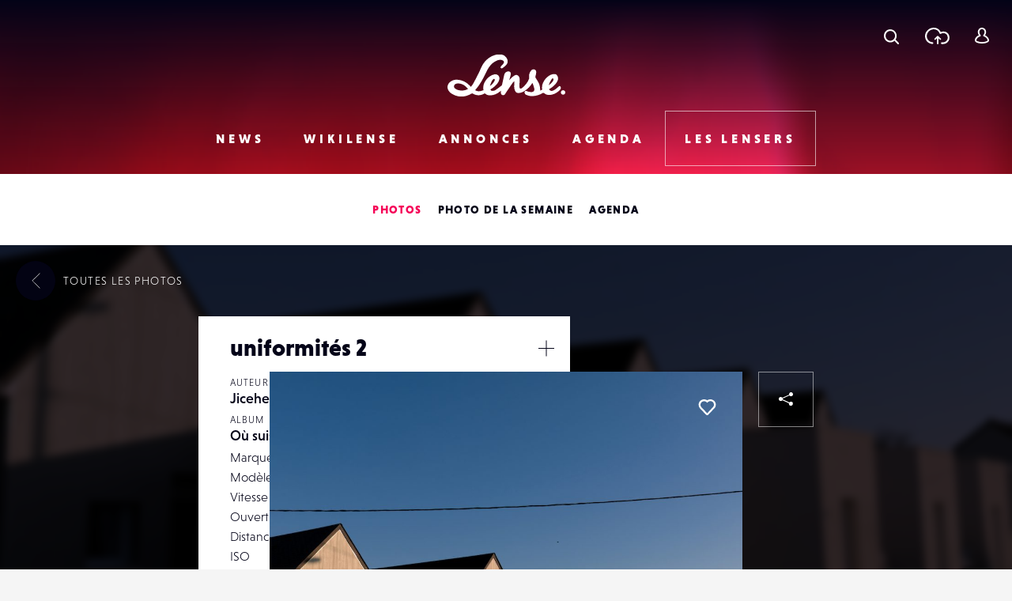

--- FILE ---
content_type: text/html; charset=UTF-8
request_url: https://www.lense.fr/wp-admin/admin-ajax.php
body_size: -63
content:
{"post_id":152139,"counted":false,"storage":[],"type":"post"}

--- FILE ---
content_type: text/html; charset=utf-8
request_url: https://www.google.com/recaptcha/api2/anchor?ar=1&k=6LehnQsUAAAAABNYyfLzUnaZTlkVTuZKBmGM04B1&co=aHR0cHM6Ly93d3cubGVuc2UuZnI6NDQz&hl=en&type=image&v=7gg7H51Q-naNfhmCP3_R47ho&theme=light&size=normal&anchor-ms=20000&execute-ms=30000&cb=i5nef0sjxnyz
body_size: 48973
content:
<!DOCTYPE HTML><html dir="ltr" lang="en"><head><meta http-equiv="Content-Type" content="text/html; charset=UTF-8">
<meta http-equiv="X-UA-Compatible" content="IE=edge">
<title>reCAPTCHA</title>
<style type="text/css">
/* cyrillic-ext */
@font-face {
  font-family: 'Roboto';
  font-style: normal;
  font-weight: 400;
  font-stretch: 100%;
  src: url(//fonts.gstatic.com/s/roboto/v48/KFO7CnqEu92Fr1ME7kSn66aGLdTylUAMa3GUBHMdazTgWw.woff2) format('woff2');
  unicode-range: U+0460-052F, U+1C80-1C8A, U+20B4, U+2DE0-2DFF, U+A640-A69F, U+FE2E-FE2F;
}
/* cyrillic */
@font-face {
  font-family: 'Roboto';
  font-style: normal;
  font-weight: 400;
  font-stretch: 100%;
  src: url(//fonts.gstatic.com/s/roboto/v48/KFO7CnqEu92Fr1ME7kSn66aGLdTylUAMa3iUBHMdazTgWw.woff2) format('woff2');
  unicode-range: U+0301, U+0400-045F, U+0490-0491, U+04B0-04B1, U+2116;
}
/* greek-ext */
@font-face {
  font-family: 'Roboto';
  font-style: normal;
  font-weight: 400;
  font-stretch: 100%;
  src: url(//fonts.gstatic.com/s/roboto/v48/KFO7CnqEu92Fr1ME7kSn66aGLdTylUAMa3CUBHMdazTgWw.woff2) format('woff2');
  unicode-range: U+1F00-1FFF;
}
/* greek */
@font-face {
  font-family: 'Roboto';
  font-style: normal;
  font-weight: 400;
  font-stretch: 100%;
  src: url(//fonts.gstatic.com/s/roboto/v48/KFO7CnqEu92Fr1ME7kSn66aGLdTylUAMa3-UBHMdazTgWw.woff2) format('woff2');
  unicode-range: U+0370-0377, U+037A-037F, U+0384-038A, U+038C, U+038E-03A1, U+03A3-03FF;
}
/* math */
@font-face {
  font-family: 'Roboto';
  font-style: normal;
  font-weight: 400;
  font-stretch: 100%;
  src: url(//fonts.gstatic.com/s/roboto/v48/KFO7CnqEu92Fr1ME7kSn66aGLdTylUAMawCUBHMdazTgWw.woff2) format('woff2');
  unicode-range: U+0302-0303, U+0305, U+0307-0308, U+0310, U+0312, U+0315, U+031A, U+0326-0327, U+032C, U+032F-0330, U+0332-0333, U+0338, U+033A, U+0346, U+034D, U+0391-03A1, U+03A3-03A9, U+03B1-03C9, U+03D1, U+03D5-03D6, U+03F0-03F1, U+03F4-03F5, U+2016-2017, U+2034-2038, U+203C, U+2040, U+2043, U+2047, U+2050, U+2057, U+205F, U+2070-2071, U+2074-208E, U+2090-209C, U+20D0-20DC, U+20E1, U+20E5-20EF, U+2100-2112, U+2114-2115, U+2117-2121, U+2123-214F, U+2190, U+2192, U+2194-21AE, U+21B0-21E5, U+21F1-21F2, U+21F4-2211, U+2213-2214, U+2216-22FF, U+2308-230B, U+2310, U+2319, U+231C-2321, U+2336-237A, U+237C, U+2395, U+239B-23B7, U+23D0, U+23DC-23E1, U+2474-2475, U+25AF, U+25B3, U+25B7, U+25BD, U+25C1, U+25CA, U+25CC, U+25FB, U+266D-266F, U+27C0-27FF, U+2900-2AFF, U+2B0E-2B11, U+2B30-2B4C, U+2BFE, U+3030, U+FF5B, U+FF5D, U+1D400-1D7FF, U+1EE00-1EEFF;
}
/* symbols */
@font-face {
  font-family: 'Roboto';
  font-style: normal;
  font-weight: 400;
  font-stretch: 100%;
  src: url(//fonts.gstatic.com/s/roboto/v48/KFO7CnqEu92Fr1ME7kSn66aGLdTylUAMaxKUBHMdazTgWw.woff2) format('woff2');
  unicode-range: U+0001-000C, U+000E-001F, U+007F-009F, U+20DD-20E0, U+20E2-20E4, U+2150-218F, U+2190, U+2192, U+2194-2199, U+21AF, U+21E6-21F0, U+21F3, U+2218-2219, U+2299, U+22C4-22C6, U+2300-243F, U+2440-244A, U+2460-24FF, U+25A0-27BF, U+2800-28FF, U+2921-2922, U+2981, U+29BF, U+29EB, U+2B00-2BFF, U+4DC0-4DFF, U+FFF9-FFFB, U+10140-1018E, U+10190-1019C, U+101A0, U+101D0-101FD, U+102E0-102FB, U+10E60-10E7E, U+1D2C0-1D2D3, U+1D2E0-1D37F, U+1F000-1F0FF, U+1F100-1F1AD, U+1F1E6-1F1FF, U+1F30D-1F30F, U+1F315, U+1F31C, U+1F31E, U+1F320-1F32C, U+1F336, U+1F378, U+1F37D, U+1F382, U+1F393-1F39F, U+1F3A7-1F3A8, U+1F3AC-1F3AF, U+1F3C2, U+1F3C4-1F3C6, U+1F3CA-1F3CE, U+1F3D4-1F3E0, U+1F3ED, U+1F3F1-1F3F3, U+1F3F5-1F3F7, U+1F408, U+1F415, U+1F41F, U+1F426, U+1F43F, U+1F441-1F442, U+1F444, U+1F446-1F449, U+1F44C-1F44E, U+1F453, U+1F46A, U+1F47D, U+1F4A3, U+1F4B0, U+1F4B3, U+1F4B9, U+1F4BB, U+1F4BF, U+1F4C8-1F4CB, U+1F4D6, U+1F4DA, U+1F4DF, U+1F4E3-1F4E6, U+1F4EA-1F4ED, U+1F4F7, U+1F4F9-1F4FB, U+1F4FD-1F4FE, U+1F503, U+1F507-1F50B, U+1F50D, U+1F512-1F513, U+1F53E-1F54A, U+1F54F-1F5FA, U+1F610, U+1F650-1F67F, U+1F687, U+1F68D, U+1F691, U+1F694, U+1F698, U+1F6AD, U+1F6B2, U+1F6B9-1F6BA, U+1F6BC, U+1F6C6-1F6CF, U+1F6D3-1F6D7, U+1F6E0-1F6EA, U+1F6F0-1F6F3, U+1F6F7-1F6FC, U+1F700-1F7FF, U+1F800-1F80B, U+1F810-1F847, U+1F850-1F859, U+1F860-1F887, U+1F890-1F8AD, U+1F8B0-1F8BB, U+1F8C0-1F8C1, U+1F900-1F90B, U+1F93B, U+1F946, U+1F984, U+1F996, U+1F9E9, U+1FA00-1FA6F, U+1FA70-1FA7C, U+1FA80-1FA89, U+1FA8F-1FAC6, U+1FACE-1FADC, U+1FADF-1FAE9, U+1FAF0-1FAF8, U+1FB00-1FBFF;
}
/* vietnamese */
@font-face {
  font-family: 'Roboto';
  font-style: normal;
  font-weight: 400;
  font-stretch: 100%;
  src: url(//fonts.gstatic.com/s/roboto/v48/KFO7CnqEu92Fr1ME7kSn66aGLdTylUAMa3OUBHMdazTgWw.woff2) format('woff2');
  unicode-range: U+0102-0103, U+0110-0111, U+0128-0129, U+0168-0169, U+01A0-01A1, U+01AF-01B0, U+0300-0301, U+0303-0304, U+0308-0309, U+0323, U+0329, U+1EA0-1EF9, U+20AB;
}
/* latin-ext */
@font-face {
  font-family: 'Roboto';
  font-style: normal;
  font-weight: 400;
  font-stretch: 100%;
  src: url(//fonts.gstatic.com/s/roboto/v48/KFO7CnqEu92Fr1ME7kSn66aGLdTylUAMa3KUBHMdazTgWw.woff2) format('woff2');
  unicode-range: U+0100-02BA, U+02BD-02C5, U+02C7-02CC, U+02CE-02D7, U+02DD-02FF, U+0304, U+0308, U+0329, U+1D00-1DBF, U+1E00-1E9F, U+1EF2-1EFF, U+2020, U+20A0-20AB, U+20AD-20C0, U+2113, U+2C60-2C7F, U+A720-A7FF;
}
/* latin */
@font-face {
  font-family: 'Roboto';
  font-style: normal;
  font-weight: 400;
  font-stretch: 100%;
  src: url(//fonts.gstatic.com/s/roboto/v48/KFO7CnqEu92Fr1ME7kSn66aGLdTylUAMa3yUBHMdazQ.woff2) format('woff2');
  unicode-range: U+0000-00FF, U+0131, U+0152-0153, U+02BB-02BC, U+02C6, U+02DA, U+02DC, U+0304, U+0308, U+0329, U+2000-206F, U+20AC, U+2122, U+2191, U+2193, U+2212, U+2215, U+FEFF, U+FFFD;
}
/* cyrillic-ext */
@font-face {
  font-family: 'Roboto';
  font-style: normal;
  font-weight: 500;
  font-stretch: 100%;
  src: url(//fonts.gstatic.com/s/roboto/v48/KFO7CnqEu92Fr1ME7kSn66aGLdTylUAMa3GUBHMdazTgWw.woff2) format('woff2');
  unicode-range: U+0460-052F, U+1C80-1C8A, U+20B4, U+2DE0-2DFF, U+A640-A69F, U+FE2E-FE2F;
}
/* cyrillic */
@font-face {
  font-family: 'Roboto';
  font-style: normal;
  font-weight: 500;
  font-stretch: 100%;
  src: url(//fonts.gstatic.com/s/roboto/v48/KFO7CnqEu92Fr1ME7kSn66aGLdTylUAMa3iUBHMdazTgWw.woff2) format('woff2');
  unicode-range: U+0301, U+0400-045F, U+0490-0491, U+04B0-04B1, U+2116;
}
/* greek-ext */
@font-face {
  font-family: 'Roboto';
  font-style: normal;
  font-weight: 500;
  font-stretch: 100%;
  src: url(//fonts.gstatic.com/s/roboto/v48/KFO7CnqEu92Fr1ME7kSn66aGLdTylUAMa3CUBHMdazTgWw.woff2) format('woff2');
  unicode-range: U+1F00-1FFF;
}
/* greek */
@font-face {
  font-family: 'Roboto';
  font-style: normal;
  font-weight: 500;
  font-stretch: 100%;
  src: url(//fonts.gstatic.com/s/roboto/v48/KFO7CnqEu92Fr1ME7kSn66aGLdTylUAMa3-UBHMdazTgWw.woff2) format('woff2');
  unicode-range: U+0370-0377, U+037A-037F, U+0384-038A, U+038C, U+038E-03A1, U+03A3-03FF;
}
/* math */
@font-face {
  font-family: 'Roboto';
  font-style: normal;
  font-weight: 500;
  font-stretch: 100%;
  src: url(//fonts.gstatic.com/s/roboto/v48/KFO7CnqEu92Fr1ME7kSn66aGLdTylUAMawCUBHMdazTgWw.woff2) format('woff2');
  unicode-range: U+0302-0303, U+0305, U+0307-0308, U+0310, U+0312, U+0315, U+031A, U+0326-0327, U+032C, U+032F-0330, U+0332-0333, U+0338, U+033A, U+0346, U+034D, U+0391-03A1, U+03A3-03A9, U+03B1-03C9, U+03D1, U+03D5-03D6, U+03F0-03F1, U+03F4-03F5, U+2016-2017, U+2034-2038, U+203C, U+2040, U+2043, U+2047, U+2050, U+2057, U+205F, U+2070-2071, U+2074-208E, U+2090-209C, U+20D0-20DC, U+20E1, U+20E5-20EF, U+2100-2112, U+2114-2115, U+2117-2121, U+2123-214F, U+2190, U+2192, U+2194-21AE, U+21B0-21E5, U+21F1-21F2, U+21F4-2211, U+2213-2214, U+2216-22FF, U+2308-230B, U+2310, U+2319, U+231C-2321, U+2336-237A, U+237C, U+2395, U+239B-23B7, U+23D0, U+23DC-23E1, U+2474-2475, U+25AF, U+25B3, U+25B7, U+25BD, U+25C1, U+25CA, U+25CC, U+25FB, U+266D-266F, U+27C0-27FF, U+2900-2AFF, U+2B0E-2B11, U+2B30-2B4C, U+2BFE, U+3030, U+FF5B, U+FF5D, U+1D400-1D7FF, U+1EE00-1EEFF;
}
/* symbols */
@font-face {
  font-family: 'Roboto';
  font-style: normal;
  font-weight: 500;
  font-stretch: 100%;
  src: url(//fonts.gstatic.com/s/roboto/v48/KFO7CnqEu92Fr1ME7kSn66aGLdTylUAMaxKUBHMdazTgWw.woff2) format('woff2');
  unicode-range: U+0001-000C, U+000E-001F, U+007F-009F, U+20DD-20E0, U+20E2-20E4, U+2150-218F, U+2190, U+2192, U+2194-2199, U+21AF, U+21E6-21F0, U+21F3, U+2218-2219, U+2299, U+22C4-22C6, U+2300-243F, U+2440-244A, U+2460-24FF, U+25A0-27BF, U+2800-28FF, U+2921-2922, U+2981, U+29BF, U+29EB, U+2B00-2BFF, U+4DC0-4DFF, U+FFF9-FFFB, U+10140-1018E, U+10190-1019C, U+101A0, U+101D0-101FD, U+102E0-102FB, U+10E60-10E7E, U+1D2C0-1D2D3, U+1D2E0-1D37F, U+1F000-1F0FF, U+1F100-1F1AD, U+1F1E6-1F1FF, U+1F30D-1F30F, U+1F315, U+1F31C, U+1F31E, U+1F320-1F32C, U+1F336, U+1F378, U+1F37D, U+1F382, U+1F393-1F39F, U+1F3A7-1F3A8, U+1F3AC-1F3AF, U+1F3C2, U+1F3C4-1F3C6, U+1F3CA-1F3CE, U+1F3D4-1F3E0, U+1F3ED, U+1F3F1-1F3F3, U+1F3F5-1F3F7, U+1F408, U+1F415, U+1F41F, U+1F426, U+1F43F, U+1F441-1F442, U+1F444, U+1F446-1F449, U+1F44C-1F44E, U+1F453, U+1F46A, U+1F47D, U+1F4A3, U+1F4B0, U+1F4B3, U+1F4B9, U+1F4BB, U+1F4BF, U+1F4C8-1F4CB, U+1F4D6, U+1F4DA, U+1F4DF, U+1F4E3-1F4E6, U+1F4EA-1F4ED, U+1F4F7, U+1F4F9-1F4FB, U+1F4FD-1F4FE, U+1F503, U+1F507-1F50B, U+1F50D, U+1F512-1F513, U+1F53E-1F54A, U+1F54F-1F5FA, U+1F610, U+1F650-1F67F, U+1F687, U+1F68D, U+1F691, U+1F694, U+1F698, U+1F6AD, U+1F6B2, U+1F6B9-1F6BA, U+1F6BC, U+1F6C6-1F6CF, U+1F6D3-1F6D7, U+1F6E0-1F6EA, U+1F6F0-1F6F3, U+1F6F7-1F6FC, U+1F700-1F7FF, U+1F800-1F80B, U+1F810-1F847, U+1F850-1F859, U+1F860-1F887, U+1F890-1F8AD, U+1F8B0-1F8BB, U+1F8C0-1F8C1, U+1F900-1F90B, U+1F93B, U+1F946, U+1F984, U+1F996, U+1F9E9, U+1FA00-1FA6F, U+1FA70-1FA7C, U+1FA80-1FA89, U+1FA8F-1FAC6, U+1FACE-1FADC, U+1FADF-1FAE9, U+1FAF0-1FAF8, U+1FB00-1FBFF;
}
/* vietnamese */
@font-face {
  font-family: 'Roboto';
  font-style: normal;
  font-weight: 500;
  font-stretch: 100%;
  src: url(//fonts.gstatic.com/s/roboto/v48/KFO7CnqEu92Fr1ME7kSn66aGLdTylUAMa3OUBHMdazTgWw.woff2) format('woff2');
  unicode-range: U+0102-0103, U+0110-0111, U+0128-0129, U+0168-0169, U+01A0-01A1, U+01AF-01B0, U+0300-0301, U+0303-0304, U+0308-0309, U+0323, U+0329, U+1EA0-1EF9, U+20AB;
}
/* latin-ext */
@font-face {
  font-family: 'Roboto';
  font-style: normal;
  font-weight: 500;
  font-stretch: 100%;
  src: url(//fonts.gstatic.com/s/roboto/v48/KFO7CnqEu92Fr1ME7kSn66aGLdTylUAMa3KUBHMdazTgWw.woff2) format('woff2');
  unicode-range: U+0100-02BA, U+02BD-02C5, U+02C7-02CC, U+02CE-02D7, U+02DD-02FF, U+0304, U+0308, U+0329, U+1D00-1DBF, U+1E00-1E9F, U+1EF2-1EFF, U+2020, U+20A0-20AB, U+20AD-20C0, U+2113, U+2C60-2C7F, U+A720-A7FF;
}
/* latin */
@font-face {
  font-family: 'Roboto';
  font-style: normal;
  font-weight: 500;
  font-stretch: 100%;
  src: url(//fonts.gstatic.com/s/roboto/v48/KFO7CnqEu92Fr1ME7kSn66aGLdTylUAMa3yUBHMdazQ.woff2) format('woff2');
  unicode-range: U+0000-00FF, U+0131, U+0152-0153, U+02BB-02BC, U+02C6, U+02DA, U+02DC, U+0304, U+0308, U+0329, U+2000-206F, U+20AC, U+2122, U+2191, U+2193, U+2212, U+2215, U+FEFF, U+FFFD;
}
/* cyrillic-ext */
@font-face {
  font-family: 'Roboto';
  font-style: normal;
  font-weight: 900;
  font-stretch: 100%;
  src: url(//fonts.gstatic.com/s/roboto/v48/KFO7CnqEu92Fr1ME7kSn66aGLdTylUAMa3GUBHMdazTgWw.woff2) format('woff2');
  unicode-range: U+0460-052F, U+1C80-1C8A, U+20B4, U+2DE0-2DFF, U+A640-A69F, U+FE2E-FE2F;
}
/* cyrillic */
@font-face {
  font-family: 'Roboto';
  font-style: normal;
  font-weight: 900;
  font-stretch: 100%;
  src: url(//fonts.gstatic.com/s/roboto/v48/KFO7CnqEu92Fr1ME7kSn66aGLdTylUAMa3iUBHMdazTgWw.woff2) format('woff2');
  unicode-range: U+0301, U+0400-045F, U+0490-0491, U+04B0-04B1, U+2116;
}
/* greek-ext */
@font-face {
  font-family: 'Roboto';
  font-style: normal;
  font-weight: 900;
  font-stretch: 100%;
  src: url(//fonts.gstatic.com/s/roboto/v48/KFO7CnqEu92Fr1ME7kSn66aGLdTylUAMa3CUBHMdazTgWw.woff2) format('woff2');
  unicode-range: U+1F00-1FFF;
}
/* greek */
@font-face {
  font-family: 'Roboto';
  font-style: normal;
  font-weight: 900;
  font-stretch: 100%;
  src: url(//fonts.gstatic.com/s/roboto/v48/KFO7CnqEu92Fr1ME7kSn66aGLdTylUAMa3-UBHMdazTgWw.woff2) format('woff2');
  unicode-range: U+0370-0377, U+037A-037F, U+0384-038A, U+038C, U+038E-03A1, U+03A3-03FF;
}
/* math */
@font-face {
  font-family: 'Roboto';
  font-style: normal;
  font-weight: 900;
  font-stretch: 100%;
  src: url(//fonts.gstatic.com/s/roboto/v48/KFO7CnqEu92Fr1ME7kSn66aGLdTylUAMawCUBHMdazTgWw.woff2) format('woff2');
  unicode-range: U+0302-0303, U+0305, U+0307-0308, U+0310, U+0312, U+0315, U+031A, U+0326-0327, U+032C, U+032F-0330, U+0332-0333, U+0338, U+033A, U+0346, U+034D, U+0391-03A1, U+03A3-03A9, U+03B1-03C9, U+03D1, U+03D5-03D6, U+03F0-03F1, U+03F4-03F5, U+2016-2017, U+2034-2038, U+203C, U+2040, U+2043, U+2047, U+2050, U+2057, U+205F, U+2070-2071, U+2074-208E, U+2090-209C, U+20D0-20DC, U+20E1, U+20E5-20EF, U+2100-2112, U+2114-2115, U+2117-2121, U+2123-214F, U+2190, U+2192, U+2194-21AE, U+21B0-21E5, U+21F1-21F2, U+21F4-2211, U+2213-2214, U+2216-22FF, U+2308-230B, U+2310, U+2319, U+231C-2321, U+2336-237A, U+237C, U+2395, U+239B-23B7, U+23D0, U+23DC-23E1, U+2474-2475, U+25AF, U+25B3, U+25B7, U+25BD, U+25C1, U+25CA, U+25CC, U+25FB, U+266D-266F, U+27C0-27FF, U+2900-2AFF, U+2B0E-2B11, U+2B30-2B4C, U+2BFE, U+3030, U+FF5B, U+FF5D, U+1D400-1D7FF, U+1EE00-1EEFF;
}
/* symbols */
@font-face {
  font-family: 'Roboto';
  font-style: normal;
  font-weight: 900;
  font-stretch: 100%;
  src: url(//fonts.gstatic.com/s/roboto/v48/KFO7CnqEu92Fr1ME7kSn66aGLdTylUAMaxKUBHMdazTgWw.woff2) format('woff2');
  unicode-range: U+0001-000C, U+000E-001F, U+007F-009F, U+20DD-20E0, U+20E2-20E4, U+2150-218F, U+2190, U+2192, U+2194-2199, U+21AF, U+21E6-21F0, U+21F3, U+2218-2219, U+2299, U+22C4-22C6, U+2300-243F, U+2440-244A, U+2460-24FF, U+25A0-27BF, U+2800-28FF, U+2921-2922, U+2981, U+29BF, U+29EB, U+2B00-2BFF, U+4DC0-4DFF, U+FFF9-FFFB, U+10140-1018E, U+10190-1019C, U+101A0, U+101D0-101FD, U+102E0-102FB, U+10E60-10E7E, U+1D2C0-1D2D3, U+1D2E0-1D37F, U+1F000-1F0FF, U+1F100-1F1AD, U+1F1E6-1F1FF, U+1F30D-1F30F, U+1F315, U+1F31C, U+1F31E, U+1F320-1F32C, U+1F336, U+1F378, U+1F37D, U+1F382, U+1F393-1F39F, U+1F3A7-1F3A8, U+1F3AC-1F3AF, U+1F3C2, U+1F3C4-1F3C6, U+1F3CA-1F3CE, U+1F3D4-1F3E0, U+1F3ED, U+1F3F1-1F3F3, U+1F3F5-1F3F7, U+1F408, U+1F415, U+1F41F, U+1F426, U+1F43F, U+1F441-1F442, U+1F444, U+1F446-1F449, U+1F44C-1F44E, U+1F453, U+1F46A, U+1F47D, U+1F4A3, U+1F4B0, U+1F4B3, U+1F4B9, U+1F4BB, U+1F4BF, U+1F4C8-1F4CB, U+1F4D6, U+1F4DA, U+1F4DF, U+1F4E3-1F4E6, U+1F4EA-1F4ED, U+1F4F7, U+1F4F9-1F4FB, U+1F4FD-1F4FE, U+1F503, U+1F507-1F50B, U+1F50D, U+1F512-1F513, U+1F53E-1F54A, U+1F54F-1F5FA, U+1F610, U+1F650-1F67F, U+1F687, U+1F68D, U+1F691, U+1F694, U+1F698, U+1F6AD, U+1F6B2, U+1F6B9-1F6BA, U+1F6BC, U+1F6C6-1F6CF, U+1F6D3-1F6D7, U+1F6E0-1F6EA, U+1F6F0-1F6F3, U+1F6F7-1F6FC, U+1F700-1F7FF, U+1F800-1F80B, U+1F810-1F847, U+1F850-1F859, U+1F860-1F887, U+1F890-1F8AD, U+1F8B0-1F8BB, U+1F8C0-1F8C1, U+1F900-1F90B, U+1F93B, U+1F946, U+1F984, U+1F996, U+1F9E9, U+1FA00-1FA6F, U+1FA70-1FA7C, U+1FA80-1FA89, U+1FA8F-1FAC6, U+1FACE-1FADC, U+1FADF-1FAE9, U+1FAF0-1FAF8, U+1FB00-1FBFF;
}
/* vietnamese */
@font-face {
  font-family: 'Roboto';
  font-style: normal;
  font-weight: 900;
  font-stretch: 100%;
  src: url(//fonts.gstatic.com/s/roboto/v48/KFO7CnqEu92Fr1ME7kSn66aGLdTylUAMa3OUBHMdazTgWw.woff2) format('woff2');
  unicode-range: U+0102-0103, U+0110-0111, U+0128-0129, U+0168-0169, U+01A0-01A1, U+01AF-01B0, U+0300-0301, U+0303-0304, U+0308-0309, U+0323, U+0329, U+1EA0-1EF9, U+20AB;
}
/* latin-ext */
@font-face {
  font-family: 'Roboto';
  font-style: normal;
  font-weight: 900;
  font-stretch: 100%;
  src: url(//fonts.gstatic.com/s/roboto/v48/KFO7CnqEu92Fr1ME7kSn66aGLdTylUAMa3KUBHMdazTgWw.woff2) format('woff2');
  unicode-range: U+0100-02BA, U+02BD-02C5, U+02C7-02CC, U+02CE-02D7, U+02DD-02FF, U+0304, U+0308, U+0329, U+1D00-1DBF, U+1E00-1E9F, U+1EF2-1EFF, U+2020, U+20A0-20AB, U+20AD-20C0, U+2113, U+2C60-2C7F, U+A720-A7FF;
}
/* latin */
@font-face {
  font-family: 'Roboto';
  font-style: normal;
  font-weight: 900;
  font-stretch: 100%;
  src: url(//fonts.gstatic.com/s/roboto/v48/KFO7CnqEu92Fr1ME7kSn66aGLdTylUAMa3yUBHMdazQ.woff2) format('woff2');
  unicode-range: U+0000-00FF, U+0131, U+0152-0153, U+02BB-02BC, U+02C6, U+02DA, U+02DC, U+0304, U+0308, U+0329, U+2000-206F, U+20AC, U+2122, U+2191, U+2193, U+2212, U+2215, U+FEFF, U+FFFD;
}

</style>
<link rel="stylesheet" type="text/css" href="https://www.gstatic.com/recaptcha/releases/7gg7H51Q-naNfhmCP3_R47ho/styles__ltr.css">
<script nonce="bV7CDT1meg_jTsB2HEUUKg" type="text/javascript">window['__recaptcha_api'] = 'https://www.google.com/recaptcha/api2/';</script>
<script type="text/javascript" src="https://www.gstatic.com/recaptcha/releases/7gg7H51Q-naNfhmCP3_R47ho/recaptcha__en.js" nonce="bV7CDT1meg_jTsB2HEUUKg">
      
    </script></head>
<body><div id="rc-anchor-alert" class="rc-anchor-alert"></div>
<input type="hidden" id="recaptcha-token" value="[base64]">
<script type="text/javascript" nonce="bV7CDT1meg_jTsB2HEUUKg">
      recaptcha.anchor.Main.init("[\x22ainput\x22,[\x22bgdata\x22,\x22\x22,\[base64]/[base64]/bmV3IFpbdF0obVswXSk6Sz09Mj9uZXcgWlt0XShtWzBdLG1bMV0pOks9PTM/bmV3IFpbdF0obVswXSxtWzFdLG1bMl0pOks9PTQ/[base64]/[base64]/[base64]/[base64]/[base64]/[base64]/[base64]/[base64]/[base64]/[base64]/[base64]/[base64]/[base64]/[base64]\\u003d\\u003d\x22,\[base64]\x22,\[base64]/[base64]/DvcOxdcOnw5TDjQfClcO1wo48GsO/JQ7CksOhGlxgHcORw7TCmQzDucOKBE4RwpnDumbCv8OGwrzDq8OTfxbDh8KJwq7CvHvCslwcw6rDiMKpwroyw6IEwqzCrsKewpLDrVfDv8K5wpnDn0xBwqhpw587w5nDusK4asKBw58TGMOMX8K5eA/CjMKywoATw7fCrRfCmDoCWAzCnjwxwoLDgCg7dyfCohTCp8ODfsKrwo8abSbDh8KnBWg5w6DCm8OOw4TCtMKLRMOwwpFONlvCucOuVGMyw5PCrl7ChcKNw7LDvWzDs1XCg8KhdE1yO8Kcw4YeBmzDmcK6wr4pIGDCvsK5UsKQDiMyDsK/SQYnGsKfa8KYN2gMc8Kew4fDssKBGsKsURALw4HDtyQFw5fCozLDk8KRw6QoAVHCsMKzT8KiPsOUZMKeBTRBw64mw5XCuwHDvMOcHk/CusKwwoDDksKaNcKuKV4gGsKpw6jDpggwQ1ADwqHDtsO6NcO2GEV1C8OIwpjDksKxw7tcw5zDisKBNyPDpXxmcyAZZMOAw4tJwpzDrn7DgMKWB8OTfsO3SHFvwphJUDJ2UEN/woMlw5vDkMK+K8KOwqLDkE/ChMO2NMOew6Zzw5ENw78SbEx7dhvDsA5GYsKkwr14djzDrMO9Yk9+w5lhQcOtOMO0ZxI0w7MxD8Omw5bClsKsTQ/Cg8OJGmwzw6gAQy17TMK+wqLCglpjPMOtw6bCrMKVwqnDqBXChcOaw6XDlMOdTMOswoXDvsO/[base64]/DvMO3wpFzDMORO8O0L8O6XcKjwoU3w7QtAcOsw74bwo/DiXwMLsOLdsO4F8KmVETChcKaDDLCisKBwoHCqXfCilASdsOGwqzCtxoBfCZ5wo7CpMOSw5kNw6MwwrXCshoww73Do8O4wrI8Bn/DrsKyMFJsJUjDk8Kpw706w5VbPMKmdzvCp2I2ccKVw4rDixZ1G3smw4PCuDZIwq0CwojCo1jDmApHZ8KrWnTCqcKHwpJoQw/Dth3Cn250woPDlsK8TMOjw7xUw5/CgsKHN1c1CMOJw4LCtsKMR8OuQybDvFo9SsKuw7jCrhxRw6kaw6Q2b3vDu8OuRD/DiXZHWsOQw68rbm/Cm3DDoMKRw5fDsT7DrcKaw7J+wpTDsBZDLVosFkdFw4w7w4fCqjrDjyzDrWs/[base64]/wrvCvDDDl258wqHCrHXDmRzDgMKTw78fJcOyD8KHw5jDmsKjbnomw5zDs8K2DjYYasO/[base64]/CkMOZwrnDunR1DcOTAcKKw7jDsgXDk8OHwrfChsKxVsKBw6HCnMOUw4PDmToqMsKHX8OoJAY4f8OOaQzDqBHDp8KuV8KRacKTwr7CosKwChLCuMKHwqnCrQdMw5vCo24aasOmbQttwrXDgCfDkcKiw5/CpMOMw5UKA8OtwobCi8KxO8OowoU4wq3Du8K4wqvCtcKSPTkWwq9oX1TDrnLCoV7CtBLDjEDDq8OuSCYbw5jCh1bDoHAARSfCi8OuPcOzwoHCm8KdBsO7w5jDicOIw7p0XEMcSmIPZyoYw6LDucOnwpjDiWwBegA1wp/CsBxGa8K4SXhqbsOqB3gVbgLCrMONwpUVEljDpkzDm1XChcO8cMOFw5g/TMOuw7nDvkzCqBXClzLDicKqIH0IwoNXwojCkUrDtRAhw6NjAQYDV8K4AMOrw4jCucOLZwTDjsOrIMO3wpZVTcKZw753w4nDvQNeXcKZQVIdRcODw5Bjw5vCgXrCmg10dHLDncOiwrU8wq/CvFvCs8KSwrJxw4p2InHCjgRSw5TCpsKlPcOxw6lJw5MMJsODRi0xw4LDh1rDu8KHw4oyT00qeUPCh3fCryAzw6jDnhHCpcKVWH/CqcK8TUzCo8KrI3oQw4/DlsObwpHDocOSZHEJSMKJw6p7GHchwp0NJMKxdcKew65WUMKwMjEtVMOfGMOJw5rCssO/w4YxTsK6eRnCgsOVfgXCsMKQw77ConvCgMOFLUp7OcO0w57Dg3QUwoXCjsOQVsOPw7B3OsKMc0/CjcKiw6rCpQrClDgowocvfW0IwqzDuw5mwppBw7PCu8KDw7PDmsOUKmIEwqJEwrgCOcKiaUzCgwHCiwtaw5TCr8KDG8O0PEtXwrFtwq/[base64]/w6hEVcODw4XCpcOBUMKRMMOmwqbCnGMBFApUw6VyXVjDhQbDhWxPwpTDjkNNJcO4w5DDi8OXwqF6w5XCt0RfFsKXYMKewqBMw73DvcObwoDCmMK4w7zChsK6bG7Ctz94Y8KfHFFnMcOPOsK0wr/Di8OHaC/CmFXDhQ7CtiNWwoFVw61AEMOIwozCsHsJE3Rcw68QHxpHwpDCpkFEw7Mkw51kwrhsGsO2YHIowo7DqEPCs8ObwrXCqMOCwrR2I27ChgM6w6PClcO5wowzwqIxwojDoEfDjU3CpcOYSsK9wo4/SzRVJMOHS8KQUiBRL0diJMOKMsO/D8OYw6FAVQNKw5bDtMK5c8OMQsO5wozCnMOgwpnCqA3CjG4ZT8KnR8KxMMKiE8KGX8OYw5QSwoYKwo3CmMK7OjBMfMO/w5/CpUvDv0dZA8KoABkkDGvDo0ADAW/ChS7DrsOkw5bCiXtuwrDDuB8RfwxIbsKvwpMVw69xw4tnD2bChXMvwqVgZBnCqAzDgxDDqsO9woTCmiJyX8K6wrbDiMOLKUAQdXZ8wpcaScOZwp/[base64]/w7UZfMO/[base64]/[base64]/CucOxw7vDi8K+woVFKXsKw7V/DcK0wr9Gw4UUB8KWdzDDi8O7w7rDjsOMwofDsARgw6cqFcK5w6jDuRXDg8OPP8OMw6VSw4Ujw6NdwqleQA/[base64]/DhX4LI0XCt8OLZ8OUw6JWw6bDgAPCpHwfw79Vw4PCqTvDoTVxCsOAO1zDisKcKxfDuiAeCcKDw4LDrcOkAMKNKnZzwrxIIsK4w7PCq8KFw5DCuMKCdzUWwrLCpAl+GMKSw5TCgAwwEg/[base64]/[base64]/DpsKtwrrCqMOaUg/[base64]/CrcOuDsK9w5hLwobCjMOEwpcgw4XCjFTDt8OOOwVzwrPCsns+LMKfXsOBwoTCicOcw7vDrkrDpsKeXUInw4fDvWfClWPDq27DmMKhwpswwpXCmMOowpNIZSoQPcOzUmlTwozCrVJWYABZZMOZXMOswr/CoSwVwrnDvxF4w4rCgcODwqN9wpLCskzCr0bCt8KlbcKJMsKVw556wqNTwoHDksO3eXR3cXnCpcKew4VCw7/[base64]/wrLCskjDl8OHw7wow5k1I2zDjMKyIcOCVWrCocKIGjjClMOnwpFwVRguw5wnEnopd8OkwrpwwoTCqcOlw416VWDCmmMZwqxvw5cMwpEEw6AXw4/CvcO2w5BSVMKMCH/DkcK2wrhewrrDgHfDocOHw5ogbDdKwpDDncOuw6wWEhZhwqrCvFfCnsKqKsKXw6TCrn5SwrZjwro/wrvCtsKgw5lCdhTDqCvDtCrClMKPScKEwpo/w6bDucO3GRnCiUnCm3bCtX7CsMOnesOPd8K4UQ7DjcO+w4DCvcOODcKIwqDCo8K6V8KxEsOgF8OUw5oAe8O6NsK5w6jDjsKcw6cowrdGw7wsw6M7wq/DjMKXw5XDlsKMHytzIwdgNlV7woUGw5DDr8Osw7fDmhvCo8OoTCgKwoltBhMkw6J+SxXDvmjCoXwXwopRwqgCw4Z7wpgAw7/[base64]/[base64]/CmVbDvXJpUsKZwoLDrRQKMGxMbDJLcE1iw65TDF3DnX/DucKJw7XCgm40cV3DhCMmMSvChsOkw6wsZsKkf0E/wqVnfmx/w6/DmMOtw6TCuUcowrtrUB8TwoVAw63CrRB2wodlFcKjw5rCusOuwqQTw7RMCMOrwqLDvcK9FcO6woXDoVXDlBTCp8OuwoLDhBsQKhZOwq/DjjzDicKsIT7Csgx7w7zDoijCoT8dw41Xwp/Dl8KkwqN0wpHCiAHCocKnwqsxB1URwpwGE8K8w6nCrU7Dhm/CtxDCq8Oqw6U/wqvDgMKgwrzCmT0wQcOXwqjDpMKTwr4iJG3DqMOiwp8WQMKsw7zCpsOsw6nDtsKuw43DgxXDp8Kmwoxkw6FQw50bL8OcU8KLw7tfLMKXw4DCqMOjw68OVhwsJAbDnmPCgWDCl2fCk08Ka8KGRMOJP8OaQXdWw4kwPj/[base64]/bDTCv1USw44Gw6nCo8Omw4l+CsK8wrstUkfDisO1w4kCExPDrSdqw5LCtcKuw6/Dom3CikvDncK+wr8iw4Ydbhk1w6DCngjCtcKdwqJqw6vCtcO1YMOOwppIwq5hwqDDtn3DscOKKVzDosOAw4LDscOiZ8Kxw6tOwo4bSWwVNBtVNk/DsidRwqMlw6rDjsKZwoXDi8OPNcOIwpIqdcKLQ8KVw4XCuVAzZCnChVfCg0TDrcK5worDosObw40gwpUBUEfDuhLDogjCrhfDi8Kcw4AoPsOrwq8/S8OSa8K2JsOPw7rCmcK/w5hiwr9Iw4HCmSgww5IpwpHDgzFlQcOteMOUw5zDksOKeAc4wqzCmQtOeTNePDTDqMK2V8K9aRMUXMOPesK9wq3Dh8O1w6TDmcKtREvChsOsdcOhw7nCmsOOfULDjWoHw7rDqMKlbATCkcK3woTDt1XCv8OCa8O6ecOsdcKWw6/CscOlKMOkwrl6w6hqDsOCw4Rjwpw4YVhowptjw6HCjMOJw7Nbw5nCsMOTwotvw5/Dq1HDicOSwrTDgzkORsKsw7/[base64]/DqCDCr0DDi8ONTUvDjMKqwoJaJ8KvShc5ZVfCrRUFw79/[base64]/bsOvwqLChcKkw6ZgV8OSBXl8w4fCtMOcaHt4Q1A9Zhs+w7zDl0o+T1hYSmTCghXDghDDqG4/wpDCuT4rw4nCkj3CksO9w7w+WT89AMKEOVjCvcKYw5QoeC7DuHRqw6DDgsKnH8OZOCrDhS1Lw7cEwqo+NcOvA8Orw7zDlsOlwpByEhpDLXzDgB/CuHrCtcOkw5kHTcKiwofDt3g0OkjCo2vDrsKjw5XDixoiw63CuMO6MMOVLkYVw7XCgHtcwoBHZsO7wq7CpljCnMKWwoFhHsOPw4zCljTDjC3DnsKWNip+wq0QNGhNQcKfwq4PHiHCmMO/wrI5w4DChsKzNxAjwodhwovDoMOMcAhqS8KJPVZrwqYLwrvDpFMrQcKJw44PP0VDGk9uF2kxw60UTcORaMO0aWvCusONeFTDo1fCv8KtOsOmdHUXYMOKw4hqWMOPaS/Di8O1PMKnw60NwrUdJyTCrcOcEcOhEk7CtMO8wokkwpNXw6/CtsKlwq5LQ1lrccKtw7hEPsKqwqA/wrx5wqxKG8KKVlHCpsO+D8OAQcOwCUHCv8OvwqXCuMO+bG5Zw6TCqykCEiHCugrDkhBYwrXDtg/[base64]/LMOFTDEaAcO1woZaOVfDlsKmw71KV2MSw7JodcKCwpF4RsKpwqzDiHhxQkk7wpE2wrUJBDcUW8OeIsKhJBfDnMOzwo/CqGVoOMKEWnIVwpLCgMKXCcK8XsKqwp5swrDCmjIGw60XKUjDvkMKw4BtM2DCsMOzQHR7QHbDisO8UAbCiTzDhTBBRkh+wr7Dv2/[base64]/csKVw4jCt1tMw5HCo8KTKgfDuW0Nw7kAFMODQMO4BFZtIMKywoPDjsOKFl85Twpiwo/CsirCnXrDkcOQcDsbCcKsH8OWwp4YHMOmw6LDpTHDkh7Dkm/DnUNZw4Vlb18vw5/[base64]/DpnskwoYqwoHDicK3ZGlMwr7DhFlKw4bChMOIKsOBK8KtYQJXw5DDgy/[base64]/DhG8TecO1fW3CvUlnXcKMB8Opw74GXXxTwoFtworCjMOXfFTDmsKnHMKsL8O9w5zCjgxwRsK7wqszA3vCrh/CgGrDqcKWwq9VFVDCp8KhwrHCrDFMeMOaw7zDkMKZGzfDhcOJwqsoGW1ww6s9w4fDvMO6BcOgw6nCmcKNw70Ww6llwr4Sw6TDqcKob8K7QwfCjcO3XmIbH0jCoA5rZQnCgMKsdsKqwrkBw7cow7d/w4HDs8KKw7plw6zDu8Kjw5x9w43Dt8OhwoQFGMOrKsKnW8KVEXZaIDbCrMOJBsKUw4jDhMKxw4fCokMawonCk0wCMkLCu2jCh3LCssO6BwnCmMKkSgc1w6XCuMKUwrVXQsKyw5Amw6kCwoMSSj9sfcOxwr19wrLDmVbCocKJXizDux/Du8KlwrJzc1ZGOT/[base64]/[base64]/DjsO5wo40w4zCmVpPCBPCtMOnw4NZbsKhw77DqsKww7rChwgXwrxkYgkDQTAuw5p2wq9Fw790H8O2OsOIw6HDj0ZiY8Ovw7/DkMO1EkBWw4/[base64]/[base64]/DncOCwogVwq4uwo3Cn8Oewq/CoBxhwrR5wpxSw4PCgQfDn3pmZ3tcNcKkwqMLcsOFw4zDlW/DjcOpw61HTsONe0rCs8KDLj0CTi4KwochwoRfQ23DpMOkWHDDrcKcDAg5wrVHCMOKw4PDlz/DmnDCsXLDhcKgwqvCm8KhUMOHRk/Di1Z1wph+ZsOVwr43w4oLVcOxXA/CrsKhQMK0wqDDvMKeTmkgJMKHwpzDqDR6wqTCiWHCo8KvJMOiRVDDnwfCp3/CtsKmcCHDoB5uwqZFLXxiHcKDw61eKcKHw5HDo2XCrVvCrsKtw7bDuWhRwo7CuV9bJ8Obw6nDiAXCgiB6w7PCkV9zwpjCn8KaeMOTbMKpw7LCjl53KjnDp359w6RnZhjCkBESwo/CucKiY0USwoBZwrJVwqUVw5E3L8OLQcKRwqxmwoEDQW3DlVggO8K9wpzCsSxJwrU/[base64]/DjAIKIMKJwpfCky/DocOcNAbDsDVRD01aSsKCcHnCpsOZwo1mwqAEw6JTIsKCwrPDtsOyworDn17CoGsUOcKcFMOLFmPCpcOmfyoPVsO2UUVaByzDosOLwrfCq1XDvcKLw6AowpoFwrIKwo8/U3DCisKCM8K0EMKnWMKmHMO6wrUew4ZCaD4NVFUew7HDpXrDpkh3wqbCq8ORTC0YBQzCucK/RQ0+G8OjKX/[base64]/w6w1SQvDpwEcMyY+NMO7IALCj8KGw5ofSDlqYS3DucKhEsKkA8KPwrjDscOQA2zDtU/Dh0trw7DDmsOvcmfCpHYVV3vDtQQEw4UEE8OJKjnDlR/DnMKcdj05D3TCuwECw7pPeEEEw49Zw6MeXBXDuMO/wo3DjlQHZcKUG8KeZsOsSWIrE8KLHsKzwrw+w6LDszlyGjrDoBomAsKgIGN/DxM+RTYcBSfCqRXDtWrDkCEiwrsOw55uRMK1PUczMMKSw73CpsOKw43CmWRpw5AXYsKZQcOudlDCmnZXw51qDVHCq1rChcOPwqHCnXZqEiTDhSgZW8OMwpNXPRtNTSdodHtxHFzCk1fCgsKKJivDpiHDoQPDtC3CpSHDnxzDvD/DgcOkG8OFCnHDrsOYaVANODBYeRvCtTopRS9MdcOGw7HDjcOINsOsRsKTFcK3fWtVe24mw7rDgsOPY1t8w7nCoGjDu8OswoDDkwTCpx8ow7wbw6x5CMKuwpnDuk8owo3Du2fCnMKCDcO9w7U+NMKWVyw9CcKgw7hpwoPDhwvChcOIw53DjcOEwqUTw53CmG/[base64]/NCUOwpHCt3oZw4jDhwISwrNQw4Z/NivDtsKTw6TDtsOWYA3ChAbDo8KbZ8KvwqVHdjLDv1HDpBUKH8OIwrR/UsOPaDvCoFrCrTtHw7URJC3DoMOywqkSw7/Clh/[base64]/GT/Dm8Khw5vDugldwpUYOgN7w70WR8KdO8OOw4ZLfwBjwqNFNx3Cu3Rjd8KGXzsYS8KVw4bChgVNRcKDWsKYT8OhMyrDqVLDu8KEwoPCgsOqwpLDhMO7R8KtwosvbcK5w5oNwrjCsSU5wpdSw6vCljfDhgByPMO0D8KTcwZlwpIYRMKkEsKjUThwMFzDiC/DqxPCtz/Dv8Oga8Otw5fDijxlwpENEsKTKS/CgsOJw4dCTQh3w5oewptaSMKrwpg0cm7DkWQZwox1wpkfVXoHw7TDisOPBm7CtCDDucKfecK4HcK9PhB8UcKlw43CucK6wpRxdsKVw7lSLhIdfwfDnsKLwqtuwp41M8Otw7UmB0t4KQHDqzV7wojCuMK9w6HCnUMEw4IWVjrCr8KHHQR8wp/CrMKgd3xtFWPDsMKZw40ow7bCqcOkIVMgwrJHecOsUMKZYArDpisMwqtewq7CusKnH8OEfyE+w4/Ct09ow7fDhsO6wrLCrjoYeyvDk8KLw7JgU21Ae8OSNh1Nw5cswqMnR3DDv8O9HMKnw7hww6UFwrI7w5NpwpUow6fDokjCkWF+PsOlLSIcYsOkKsOmEy/CjyMMLTN6OxhrDsKwwothw44EwoXDvsOOIMK/ecOtw4XCgMOfLEvDjsKaw7rDigAEwpNpw6fDqcKtMsKrUsOFMQZswoZvT8OhPVQcwpTDnUTDsERJwrd6ChLDv8K1GWVLLBzCjMOIwrgpG8KXw5/DgsO/wpjDkBEre3zCiMKqwp3CgnsLw5zCvcOiwpouw7jDucK3w6PDsMK6D2ltwo/Dh2bCpWAawr7Cr8KhwqQJNMKXw6laDMKqwo04bcK2woDDscOxfsKhHcOzw4/Dh3TCvMKFwq8fOsOhPMKdIcOJw6fCosO7L8OAVRPDiDwqw55Pw5zDp8KhI8OtH8OnIMOlEHUNdA/DqgDCr8KgWjgEw5pyw7zDh0EgMxTCoUZvJ8OFcsOjwpPDnMKSwrbCiArDkm/DkEBYw7/ChBHCtMOawoXDlCnDj8KbwqAFw79fw7Bdw6FvAXjCuhnDoiQkw4/CtH0BGcONwpMGwrxfEsKLw4LCmsOlGsKTwpPDqU/DijTCgA3DpcK8MR4NwqluGVwrwpbDh14MMATCm8K6McKIAk/DuMO5UsOwUsK+TlrDpWXCucOfYxEGaMOVcMOAwq7CrFHCpkM1wozDpsOhYMOXw5XCiX/Dl8OtwrjCs8KFBsOTw7bDpyQawrcxE8KTwpTDj0NyPi7CnScQw5TDhMO6IcOJw6jCgcONSsKYw7AsDsO3KsOgOcOrGnElwpRpwqlQwpVSwpzChnFCwq1sRGDCmFQiwoHDncOoJgwFUlpQXBvDtMOiw6nCoBhdw4EFO05ZHXhawpMtRl0oYEQLE0jCpzBHw7/DhC7CpsKWwo7CiVReChYSwo/DgGDChMO1w69Aw7wew4LDkMKIw4IAWBnCksKIwow8woFiwp/[base64]/Dqh3DmUIxwrHChMOhwoERwqXCqCPDhnTDpFJlb0ZBFMK+asKCQ8O1w7FDwoobbFfDqTJnw4VJJWPDscOLwqpOQsK5wqkqPkN2w4wIw5M8SMKxezjDuDI0KcKRWT4bMMO6woUJw7fDmMO6exXDhx7DvSnCusOPES7CqMOUw5nDmFHCgcOJwp7DnRl0w7/Cn8OiBQc/wqQQw4NcGlXDnQFTN8Oaw6Vkwq/CrT1TwqFjaMO3fsKjwp3Cj8K/wqTDpHMMwqEMwofCoMOvw4HCrmzDgcK7NMKBwqbDvCpyOhA6KlXDlMKgwp8vwp1/[base64]/w6tLLMOXUQdOKGtXwqpGwpd2HsOjB3bDsAgLFcOpwpPDm8KRwrMfG1nDkcOXaxFGOcKdw6fDrMKTw6PCncOOwrXDtcKCw5nCsWYwSsOzwodoYhgxw7PDrQPDosOYw7LDv8OJTMOswoDCisKiwqbCm1g5wrMtK8KMwrJ0wrYZwofCqMO+EhXCuWTCgTANwr5UGcOpwp/Cv8KbOcK4wo7CicKGwqESMifDhsOnwrDCrcOSZkDDoVNowq3DgS06w7XCqX/CoEFKflxfaMOQPF9mcWTDmE3ClMOQwq/CjcOrK07Cmk/CohUjUDLDksKMw7RVw6J+wr5twqhNbRrCknPDvcOHRcO9AsK2ZxQ7wpjCiFsiw6/CjmrCisOtUsK/SCfCk8OZwpvCjcKuw7oDwpLCvMOqwrLDqy9xwrsra2zCicOKwpfCucKbKFQCZnwawokdOsKVwrRjJcKXwpbDiMO/[base64]/w71aw6BDw5nCpMO4wpIyZg7CgcOZGkRGwo/Clg83CMKJPljDiQsOP1XDqsKyNlHCg8Oxwp1zwrPCrsKvbsOBITvCmsOsDHN/GmYFecOkZGEUw7x9XsO1w6HCskx/Lz3DriLCuD9VZsKywqIPc2wfMgTCh8KRwq8bBMKvJMOJR0IXwpVewrbDhAPCoMOKwoDDvMKRw7zCnS8QwrXCtUUrwoPDt8O0b8KJw5XCncOFVWTDlsKudMKfK8KFw7VfKcOzaF/DtMK3CyTCnMKgwozDhMOUEcKuw5fDh3LCscOpccKHwpkDAwPDm8OuEMONwoB9wpFJw64wNMKTfW56wrZ+w60hHMKHwp3DrUYZIcOSGwIawqnDkcOPw4RCw64Gwr8DwrTCr8O8fMOmF8OVwpZawp/DlFDDgMOXPFxTd8K8ScKiCQxMRV/[base64]/DgsKmw7nDocO3wpzCjsKbUMONPsO2TcOMw6VVwphuw7Ztwq3Cl8Ofw6twesK0W1TCvifCii3DtcKcwrzCpHfCocOwUDZzJAvClhnDt8OfDcKQQHvCmcKeC3ErRsOYaljCrcKxI8Oiw7NPTUkxw5zDtcKFwpPDvjUwwr/DjsK3HsK7dMKgRmTDvik5ATzDmFDDs1nDnnNJwpJvYsKQw4dgKsKTdcK+PMKjwqFWCm7DssKkw6QLH8OXw5sfwqDCpBNWw5PDowgbdG12UhvCj8KRwrIiw7nDjcORw6Bdw5jDs2wPw6UMVsOnScKtY8KGwpzDj8KkVUbDlk8Lwppsw7lNwro2w79xDcKbw7/CjjIBKsONIj/[base64]/DjlFswptzwoTDoxFfwpDCp2clwoHDssKKBAEqBcKMw55vNkjDrlnDgcKkwp4zwo/DpXnDh8K5w6UkfywIwp87w4bChMKKUsK7wpLDk8Kyw6xkw6nCgsOawrE5KcKlwrIMw4PClgs/HR5Hw6DDons5w5zCpsKVCMOLwr5qDcOecsOtwp4tw6DDu8O+wo7DgxDDhy/DrzbDkCHCsMOEE27Di8Odw5dFdlXDmh/DmHvDlyvDt1oNwp3CuMK/P3sYwpMrw7TDqsOIwrMbL8K7S8K9w5pFwrInYcOnwr3CmMKrwoNhdMOwHB/ConXCkMOFX0/DjwFJG8KIw508w63ClMOVBy3Con4UOsKUG8KxDRlhw70uG8OKNsOEU8ORwqZwwqVBXcOWw5VZFSJow41fTsK1wqBqw5hvw6zChXBmGcOowrNdwpAzw5zDt8O/wojCqcKpXsKVBQVhwrNgYMOLwoPCrBPCvcKkwr7CvsKlKCrDgQDCiMKDaMOjI383JxMXw73DisO9w6IHwpVew6gQw7VzI1kAJ2kEwrvClUBqHcOGwrjCjcK5fSDDicKsbnMpwr5hEMOSwpLDrcO/w6xxL2wIwqhVUMKxERfDgcKCwoEFw7PDk8OzK8KAF8KlT8OoG8KTw5LCo8O/wqzDoDPCpMOVZcOVwrkILFrDkSbClcOSw4TCoMK7w5zCryLCu8OBwqVtbsKkfcORcSERw5V6w6AVRFY5DMOJfWDDvi/CgsOmTkjCrWHDlEAETsKtworDnsKdwpNLwr0owoloX8OzDcK6ScKiw5J3RMOEw4U0EyXCisKOYcKtwqrCkcOkGcKLPA/Ch3Jsw5pEeTHDmSwQAsKswqnDpkXDvAx7a8Odbn7CjgTCnMOpU8OSwoPDtHU1MMOHOMKLwqIvw53DmCvDpRcfw5fDuMKYfsOaHcOzw7g7w50OWsO4HDg/[base64]/ZcK3wq1LCcKBTX8hwpXCgMKAdsO5wqfDo21CLcKXw4vCgcOWfHjDv8OofMOww6DDnsKUCsOHWMOyw5zDjW8jwpUewpHDjmBBWsKXTXVzwq3CsnbDuMOwesOSY8OMw5DCk8OdQcKpwr/DmsKzwo5VJkIKwobCksKuw6pKQMOLdsK/wp94esK3w6Bfw4fCosOyU8KOw63CqsKTKmLDoifDgcKXw7rCkcKHd1hYDcKLXsO5wrN5wq8iJB5mKGlaworCpW3Dq8KPTwfDp2/CunxvTFnDtnMTXsKaP8KGAmHDqk3CocKuwrVewpgNBTrCjsKzw5AbAXTCuS/Dnl9RAcOcwoDDsRVHw7zCp8OOA18sw57DrMO1UlXCsW0Xw5lje8KTLsKkw4/DmlvDnMKjwqrCqcKdwqdyfMOkw47CsVMUw53DiMO/VizCnjAbGCHCnnzDgcOMw6tGBBTDsWDDlMOtwpojwoDDsmHCkipewp7CqBvDhsKQIVt7K2fCh2PDqsOjwrrCrcKDTHjCt1XDn8OlTsO5w5jCnR9Kw7ISPMOXMSZyNcOCw5UnwpPDjUp0U8KmXD9Xw4PDu8KCwoTDssKqwp/Cq8Klw7IvMsKRwo12wo/CmcK0Hmchw7bDhMKBwovCk8KnScKnw4wINHJew5kxwqhcCFRSw5pgH8K9wq0gCj3DnVwgFHDDnMKcw5TCnMOCwoZjNEfCmiXCkiXDvMO7CC/CkCzCksKIw7VswojDvMKLdMKZwoZ7PzV7w43Dv8KifxRBB8OYY8OdFU7Ci8O0wpNnDMOQMxwsw5jChcOcTsO5w5zCtU/Ch2syWAwHcHbDtsKtwovClGtEf8OrB8ObwrPDtcONAsOew44PGMOBwo9qwotkwqfCgsKYV8Ojwr3DnsOsH8OJw7HCmsOvw6fDsBDCqA9Fwq4XCcKsw4bDgsKHb8Ojw4/Dm8OCDyQSw5nDvMONLcKhU8KKwpIpFMOFMMKmwopLa8KaBzZfwqjDl8KZKDtaNcKBwrLDuwh0Xx3CrsO1I8KRHksVBjTDrcKzCCFiTEB1KMKiQ1HDoMK8TsKVIsOBwpbCvsOsTT/Compkw53DpMOdwpDDkMOpa1TCqkbClcKVwo1BfQXClsKsw5nCgMKcX8KKw7AJL1TCmFVeCQ/[base64]/OcKYw7XCkEh/w5VfQcONw7FJXmnCt1oadMOEwpvCq8KPw7TCiV8pw7l5eBvCuB/DqWLDosKWPzYRwqHCj8O8w5vDqsOGw4jCpcOTXAnDpsKNwobCqmYgwpPCsFXDrcOHasKfwpnCrMKkfjHDrB/CrMK8DMKFwqHCp2djw4TClsOQw5hfMcKhDkfCicKabnxWw4XDhD5IGsORwqVyPcKsw6RPw4oMw7I3wpY7UsKdw6fCnMK9wp/DsMKHBm7DgGfDv0/CslFhwrLCpiUCb8KVw4dKOsKiWQcMADJuG8OgwrDDqMKTw5bCl8KObcO1FV8/EcOCSF4Rw5HDosO/w5nCtsOXw48awrRvdMOFwprCiw/ClX8Sw5kJw4wLwqnDpF5EERdbwr5HwrPCjsKWMxUEWMOYwp4KMExxwpdTw6MIF10wwq/CnnHDhBVMa8KCQy/[base64]/[base64]/YzXDtxXDpMKvw4PDjhDCl24iVsKnEyPDg3jCp8OVw5pabMKHcT4rd8KhwqnCsyvDpsOYLMOCw63DucKZwq56RC3CrR/DnX8nwr1Qwp7DqMO9w4HDv8KMwovDliRNUcKWJ0o2XlvDpn0+wpTDuFvCjEfChMOwwqJVw4cdAcKTesOYWcKOw5xPeTrDlsKHw5pTQMOeWRXCtMKpwq/DrcOoUkzCpzkDTcO/[base64]/[base64]/woTDrMOXPxddwqQBQcK9OcKuHSHDgirDicOyI8OYUsKsX8ObSFhAw4wFwoYtw4gFYcKLw5XClkbDhMO9w6zCisKaw5LCuMKCw7bCiMKhwqzDngsxeE1kS8K7wrgwbVzCkx7Dg3HCuMKXMMO7w5N9d8OyKcKfF8K4VktQMMO+FllYCzrCqnjCpzxWdMK/w6HDtcOywrUtEXPDiEc5wq7DqT7CmENxwqfDmMKeFDnDgE3Ds8OYA0XDq1vCrsOCIcOXQcKQw5PDm8Kfwo4Uw7jCqMOPahnCtyPCoUrCklRUw5DDmlFVY3wUJ8OEZMKyw7jDjcKKB8OGwqwZKsKrwrjDnsKRw5DDg8K+wpjCqCzCjA7ClRRKFmnDtSnCsR/CusKnB8KUXxcJJ1/CsMOUd1nDrcOjw5nDvMOCHiATwoPDhSjDj8Kdw6hrw7gYEsOVEMOmdcKoFTPDn0/CksOoPQRPwrlqwoNWwqvDvEkXTVF1N8Orw7BlSjzCm8OadMK2AsKNw75dw6rCtgPCpFjCrHrDm8OWfsOCOil9FHYccMKMF8OwL8OQOmo9w5TCqXLDgsOJX8KJwqTCqMOtwrRAd8Khwo3DojXCisKWwr/CnyF3w4VOw6jDvcKMw5bCuT7Dph98w6jChsKEw4BfwrnDmwVNwrXCjXAaC8O3GsOJw69Mw7Ztw5zCnMOFGENyw6hWw6/CjTvDhhHDiVbDh0QMw6t4KMKyQ2bChjgXY1okW8KVwpDCshBpw6fDjsO1w4vDln1+OUcaw4DDsALDtUMkGCp8XMOdwqhDaMOMw4bChgYEHMOUwrXDvMKcU8KMWsORwr4ZNcOCB0s/UMKowqbCosKHw7c4w4IvUS3CiADCv8OTw5jDrcKuBSdXR34fGUPDonPCrDrCj1Z8wqbDlUXDvCjDh8KQw6QcwpZfMm9FHMOpw4rDi1Egw5PCpQhuwpTComopw4tVw4R5wq0owoTCiMO5PcOMwrdSNn5Nw43CnGLCgMKxTm9gworCoks6HcKBByQ/AzFqMcOOw6LDucK2YMKawrnDuhvDoyzCpS8Lw7/[base64]/RzJMwojCjjHCpV3CqT1GN8KEXMOsAmzDvcKgwoLDiMK4WS7Cl2sSL8KQFsOHwqB+w7XCgcO+OMK7w4zCvTDCpCbCmFRSScO7U3ANw4XDil8VdcK8w6LCkF3DsywJwqZ1wqFgAk7Cq33DtE/DuwLDo1/DizfCqcOzwokKwrJfw57CilpEwq18wo3CtXjCo8Kgw6/DnsOJTsKtwqV/JhNywpLCu8Ouw5s7w7jDqsKIAwjDqgjDi2LDmsO5T8Opw5Buw6p4wpp9w6Urw4UNw7TDm8KRasOmwr3DssK7RcKWbMKrLcKyW8Omw5LCr1MVw4YSwo0nwp3DonbDvE/CsVfDnnXDth3CgigoZF4TwrTCqx/DuMKPDDE6DCjDs8KebgjDhx7DpinClcKVw6rDtMKxCEfDixI4woMXw6Npwo5RwqxVYcKDCWFQDFPDoMKKw6h5w5QKKcORwrZpw73DtHnCu8KWbcKlw7/CkcOpCsK8wr/ClMOqcsOudMKww7LDlsOgwrccw5FJwoPDpH1nwonChxPCs8K0wqAKw5/Co8OpUm7CkcO8FA3CmkzCq8KVNAjCj8O3w7fDjVs2w6lzw5RwCcKBX3hEZic6w7ZuwpjDsiMDcMOWDsKxL8Oww7nCmMOHGBrCoMOEdcKeXcKnw6Izwr4rw6/[base64]/CiE8Cw7IiMMKPw7rCmsOCw47Ch8KnDMKIDTVLF3XDjsORw6Qywrs2VXsLw4jDq3LDtsKGw4rChsOGwo3Cq8Ovwqc3d8KAVgHCmFbDtMOjwptsNcKGPmjDtQbCmcO0wp3CkMOefzXCt8KRSH3CoGsqZ8OPwqrDpcOew78mAmRlQlzCsMKkw44CfsOYMV/DjsKcdE/ClcOJwqJVUMKNQMKqJsKxeMKzwqFjwo7CnC4uwr5nw5vDgQ9iwoTClnsBwobDsmNMKsOQwrNmw53DlFDCumczwqHClcOPwqvCgsOGw5RAHjdeelzCsDRfUMKxf1/[base64]/[base64]/LsOTdAZswrLDp0nCpMO8woHCuEvCvVfDsihObWUuZS0LV8Kpw6RrwpFacjMjw77ChRFmw6nCm0xtwpInDBnCjUQpw7fCk8K4w5d7FXXCslnDrsKPM8Khwq/DnkISJsKewpfCssK0MUQewo/CosOybcOIwqfDl3XCk0tlacO7w6fDmsOiI8K6w4BtwoZPUnXDtcKiARY/[base64]/ClcO/G8Kpw6M5wrsxw5YiAcO3PcO/w5LDiMKrBA1Ow5bDg8K6w5kTcMO9w4DCkRjCo8O1w6QVw4TDh8KTwqPCmMKPw43DgcKWw5JXw5LCrsOMbmRjf8KTwpHDscOBw5ImKT0PwoV5Z0PCoyjDu8OWw5bCj8KQVMK9Ew7Dm28lwo8lw7d8wqjCjTnDoMKmShjDnG/Dp8KVwqDDvEPDpH/CisOlwolIFC/Cukscwrldw5dYw55dDMOxBQYEwqTCisOWw4DCgiLCix/Cg03Cj0jCjRl8B8OpAlxuecKOwqXDkwMNw7HCuCbDm8KWJMKZLljDi8KQw5vCu2HDowI4w57Cuz8UV1Fmw7xlMMO9RcKiw7TCkT3CmnrDpcOOTcOnRFlWbDxVwrzDr8KGwrHCqBhKGFbDjQZ7P8KYXkJGWR/[base64]/aEHCs8KkdgEeJAnDqcKhNsOuwoHDpMO7SsKCw4AFaMK/woYOwo3DssKGRk0cwroDw4ElwrkMw7XCpcOCXcKawqZEVzbDpVVUw4YtWT1Aw64mw5nDqcO2wrDDhMKdw6EswodfTwPDjMKSw5TCqybCv8KgScKQw4HDhsKMX8KdScOhXm7CosK3U3HDiMOxK8ObbzvCjMO7b8Obw5VWXsKzw6bCkHB5wpk9YBMyw4bDqW/[base64]/CicK3UcO1WcKyVcO6BAAvw4HDvcKKAFjCjHvCvsOaUmBbKy1FLlzCssO9EsKYw4F2TcOkw4hGCSHCjz/CjSvDnnnCs8OvSRDDvMOKPcKaw6E/[base64]/CoMKdw49NwrMMTi/DrjE/wr1bwpluA19swpTDi8KpG8OuDlPDhmkOwoPDi8Ojw5DDp2Vgw5jDlsKfcsK4cAh/RwHDh1NWYcKIwoHDtUt2HB59Yy/CvmbDjzYiwoQdaFvCknzDi2xVfsOAw4/CnSvDuMOaRFJqw5N7W0tGw6HDmcOGw5Mmwrshw59BwobDkRQWanLCgUoZQ8K4NcKEwpfDmRPCnDrCpQs9fsKZwr5RKnnCicOWwr7CtC7Cv8Oxw4fDiBtKDjzDuCHDn8Ktw6NRw47Cq2lTwpnDjHAKw5bDr1s2NMK6RcKUIcKbwrdKw7fDpcKPIUXDjzHDsSHCjU/Du0/Ch3/[base64]/w5XCmsKtWC7DjsKXTcO2OMKWY8OxZ8KaOMOZwqPCiAVFwrBBd8OvLcKww6FDwo53f8O4GcK7e8OoJcKTw68/OmDCtl3DusOgwqnDssOtPcKAw7jDjMKrwq8kGcOgBMK8w7UewoMsw65EwogjwobDqMKzwoLDiH9WGsOtPcK6wpoTwqHCpcKww7cqWSFvw73DpkZDLgTCnUYfHsKewroSwp/CmhxEwqHDozLDlMOwwo3CpcOjw5PCocKTwqR3QMK/GxvDtcOXF8KZJsOewp4dwpPCg1oYw7XDlGkswpzDk39FIxfDtGrDsMOTwqrCt8Okw50eEyFJw6jCosKkV8Kaw5lYwpvCv8Osw7zCrcKQOMOgwr3CsUY4w5E3XQ1hw7cvWcOfXDtTw7s2wqLCsEdhw7vCg8KSKAE/VSfDrCvCm8O9w4bClcKhwpoQHgxqwqrDpDnCq8KIWUNewqPCmcKTw58cLFY0w6nDhlTCocK9wosJbsOlXcOEwpjDp27DlMOvwpRGw5MZI8Oyw6A8a8KNw4fCk8KlwpTCuGLDvsKSwp5wwrMXw51zasKew5tsw7fDiS9aER3DtsOww7t/UCMVwobDhRrCgMKywoY5w7DDsj7DlQJsbnrDuVPDokgzKEzDvHzCj8ObwqjDhsKSw68sY8O9HcODw7fDiQDCs3jChA/DqgLDqmPCk8OSwqBrwogywrdDZBjDkcOnwpXDosO5w67CoiHCnsK/[base64]/CgcKjMsKUYUBtJsOvw4pOdMKNeMKHw4sRKiAwX8OjEMK5w41lUsOZUsO0w5Z4w73DhAjDmMOYw5TCk1TDgMO3EkfCm8OhIcKuJcKkw5/DhSAvIcKdwpTChsKjCcOiw7wQw6fCvUt+w6QdNsKMw5TCk8O2WsOsSmLCr1wTdAxFTiTDmwnCh8KvP2Imwr/CkFBtwr3DicKiwqTCtMO/IFbCoCbDg1PDqHBoY8OfDTIBwq3CjsOsFsOVB000U8Onw5sEw5vDicOlSsKte2LCnhDCh8K+c8OzJcK3woYXwrrCtig/[base64]/DuyfCuyo4wrxEZB7CgcOnw77DhMKDV8K2wprCvz3DsB5zeRnCnkl3YHohw4LChMOSN8Onwqskw5bDn1vCrsO6QWbCn8OLwpDChxwqw5IcwqbCvWjDiMOUwq0dwro/AgbDkgvCuMKDw40cw7TCmsKhwoLCgMKEBCw2woPDogRIeVrCn8OpTsOILMOxw6RQaMK9ecKIwoMXakg7RlwiwpjCqCLDp1wMUMOMTkzClsKqexLDs8KaEcOSwpB/EmDDmTFIZWXDhDFTw5Z4wrvDjDUEw7AmecKCbgpvPcOnw6ZSw654Szl2KsOJwoENTMK7WcKPW8OsOwHCmsK4wrJhw7bDscKCw6TDrcO6FwLDs8KBdcO2DMKfXl/DvB/Cr8Okw5HClsKow4NYw7vCp8O/w7fCncK8eTxySsKXwq8bwpbCo1JhIETDgk0WF8O7w4jDq8OowosccsKlFcOqRcKJw6DCgiZALMOdw4nDq1bDlcOJZgAewr7DoUB7\x22],null,[\x22conf\x22,null,\x226LehnQsUAAAAABNYyfLzUnaZTlkVTuZKBmGM04B1\x22,0,null,null,null,0,[21,125,63,73,95,87,41,43,42,83,102,105,109,121],[-1442069,772],0,null,null,null,null,0,null,0,1,700,1,null,0,\[base64]/tzcYADoGZWF6dTZkEg4Iiv2INxgAOgVNZklJNBoZCAMSFR0U8JfjNw7/vqUGGcSdCRmc4owCGQ\\u003d\\u003d\x22,0,0,null,null,1,null,0,1],\x22https://www.lense.fr:443\x22,null,[1,1,1],null,null,null,0,3600,[\x22https://www.google.com/intl/en/policies/privacy/\x22,\x22https://www.google.com/intl/en/policies/terms/\x22],\x22mYzYUuGZMJA8z21RnqawmvZYu4fC7D/rBXiQIb3PN+M\\u003d\x22,0,0,null,1,1767649342400,0,0,[167],null,[204,242,241],\x22RC-jRvtJFQplhZ9rg\x22,null,null,null,null,null,\x220dAFcWeA5bdtRSuqQohWcAXe4_ZV-lrS3ppstxlaoyw4BsGfbyHYw5VX-WDwUYa1HpHs21ywarxC1NeyF4B031UrRGSmNX0Ey8Tw\x22,1767732142425]");
    </script></body></html>